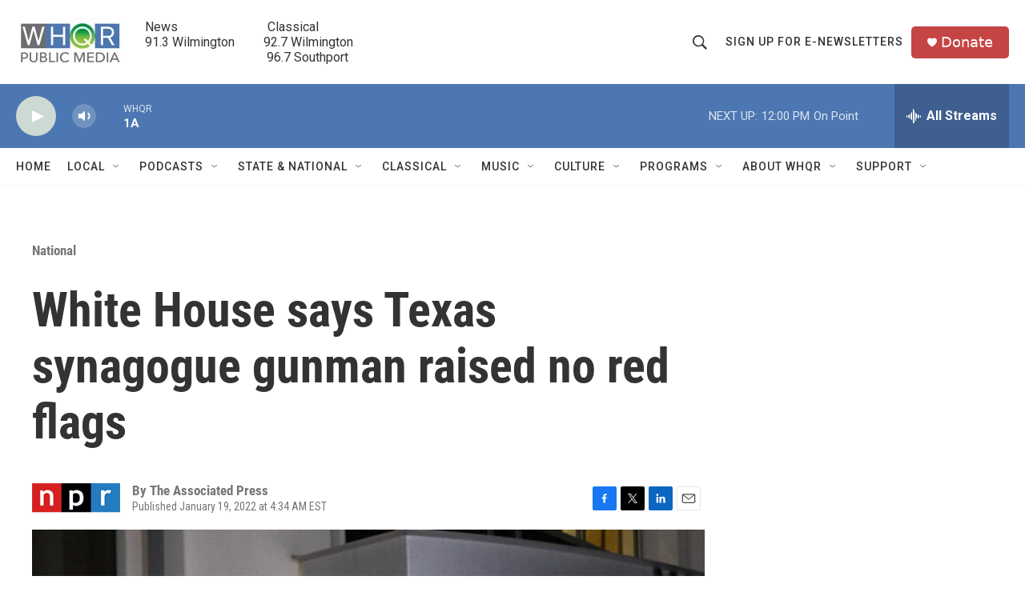

--- FILE ---
content_type: text/html; charset=utf-8
request_url: https://www.google.com/recaptcha/api2/aframe
body_size: 265
content:
<!DOCTYPE HTML><html><head><meta http-equiv="content-type" content="text/html; charset=UTF-8"></head><body><script nonce="cQNuEDORdTyeW7zm5veT2Q">/** Anti-fraud and anti-abuse applications only. See google.com/recaptcha */ try{var clients={'sodar':'https://pagead2.googlesyndication.com/pagead/sodar?'};window.addEventListener("message",function(a){try{if(a.source===window.parent){var b=JSON.parse(a.data);var c=clients[b['id']];if(c){var d=document.createElement('img');d.src=c+b['params']+'&rc='+(localStorage.getItem("rc::a")?sessionStorage.getItem("rc::b"):"");window.document.body.appendChild(d);sessionStorage.setItem("rc::e",parseInt(sessionStorage.getItem("rc::e")||0)+1);localStorage.setItem("rc::h",'1767629805555');}}}catch(b){}});window.parent.postMessage("_grecaptcha_ready", "*");}catch(b){}</script></body></html>